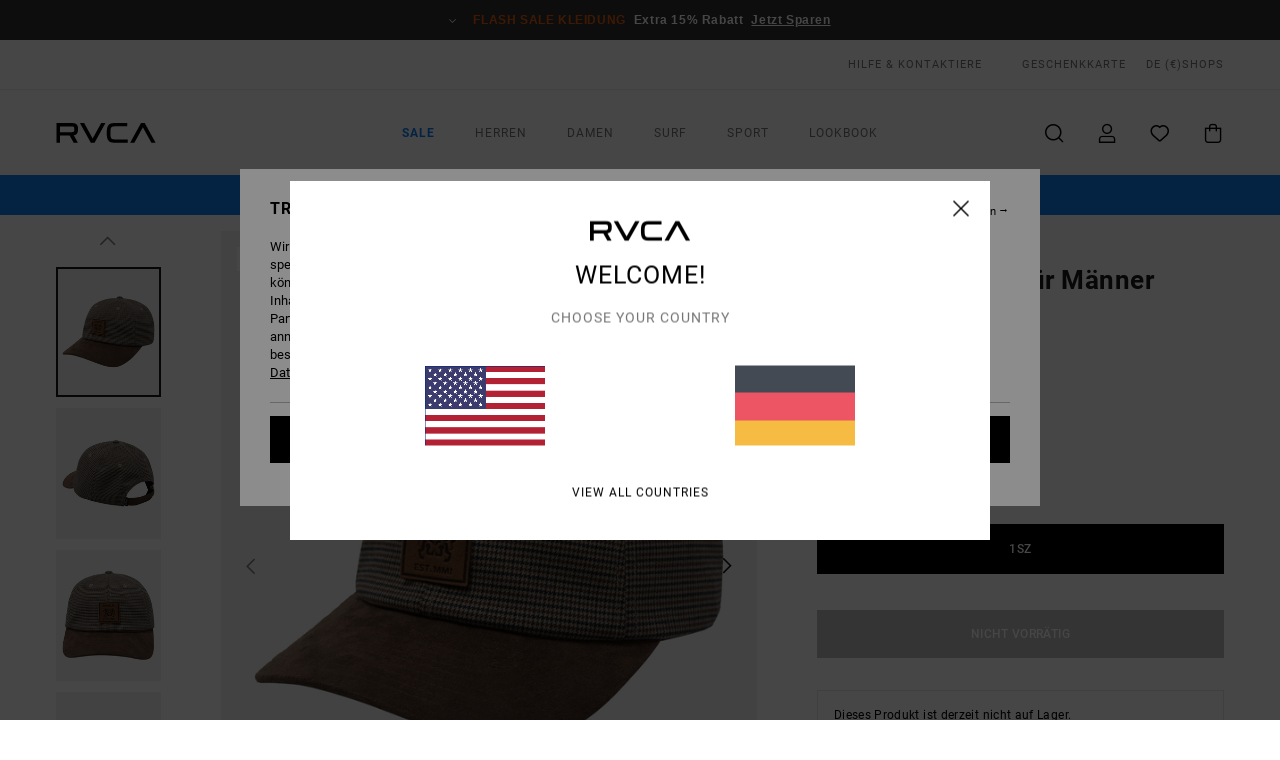

--- FILE ---
content_type: text/html; charset=utf-8
request_url: https://www.google.com/recaptcha/api2/anchor?ar=1&k=6Lda9x0hAAAAAC-kK8-i5_BWKG2YbopLPQVZ4vmd&co=aHR0cHM6Ly93d3cucnZjYS5kZTo0NDM.&hl=en&v=N67nZn4AqZkNcbeMu4prBgzg&size=invisible&anchor-ms=20000&execute-ms=30000&cb=4jjh81mbmg1
body_size: 48779
content:
<!DOCTYPE HTML><html dir="ltr" lang="en"><head><meta http-equiv="Content-Type" content="text/html; charset=UTF-8">
<meta http-equiv="X-UA-Compatible" content="IE=edge">
<title>reCAPTCHA</title>
<style type="text/css">
/* cyrillic-ext */
@font-face {
  font-family: 'Roboto';
  font-style: normal;
  font-weight: 400;
  font-stretch: 100%;
  src: url(//fonts.gstatic.com/s/roboto/v48/KFO7CnqEu92Fr1ME7kSn66aGLdTylUAMa3GUBHMdazTgWw.woff2) format('woff2');
  unicode-range: U+0460-052F, U+1C80-1C8A, U+20B4, U+2DE0-2DFF, U+A640-A69F, U+FE2E-FE2F;
}
/* cyrillic */
@font-face {
  font-family: 'Roboto';
  font-style: normal;
  font-weight: 400;
  font-stretch: 100%;
  src: url(//fonts.gstatic.com/s/roboto/v48/KFO7CnqEu92Fr1ME7kSn66aGLdTylUAMa3iUBHMdazTgWw.woff2) format('woff2');
  unicode-range: U+0301, U+0400-045F, U+0490-0491, U+04B0-04B1, U+2116;
}
/* greek-ext */
@font-face {
  font-family: 'Roboto';
  font-style: normal;
  font-weight: 400;
  font-stretch: 100%;
  src: url(//fonts.gstatic.com/s/roboto/v48/KFO7CnqEu92Fr1ME7kSn66aGLdTylUAMa3CUBHMdazTgWw.woff2) format('woff2');
  unicode-range: U+1F00-1FFF;
}
/* greek */
@font-face {
  font-family: 'Roboto';
  font-style: normal;
  font-weight: 400;
  font-stretch: 100%;
  src: url(//fonts.gstatic.com/s/roboto/v48/KFO7CnqEu92Fr1ME7kSn66aGLdTylUAMa3-UBHMdazTgWw.woff2) format('woff2');
  unicode-range: U+0370-0377, U+037A-037F, U+0384-038A, U+038C, U+038E-03A1, U+03A3-03FF;
}
/* math */
@font-face {
  font-family: 'Roboto';
  font-style: normal;
  font-weight: 400;
  font-stretch: 100%;
  src: url(//fonts.gstatic.com/s/roboto/v48/KFO7CnqEu92Fr1ME7kSn66aGLdTylUAMawCUBHMdazTgWw.woff2) format('woff2');
  unicode-range: U+0302-0303, U+0305, U+0307-0308, U+0310, U+0312, U+0315, U+031A, U+0326-0327, U+032C, U+032F-0330, U+0332-0333, U+0338, U+033A, U+0346, U+034D, U+0391-03A1, U+03A3-03A9, U+03B1-03C9, U+03D1, U+03D5-03D6, U+03F0-03F1, U+03F4-03F5, U+2016-2017, U+2034-2038, U+203C, U+2040, U+2043, U+2047, U+2050, U+2057, U+205F, U+2070-2071, U+2074-208E, U+2090-209C, U+20D0-20DC, U+20E1, U+20E5-20EF, U+2100-2112, U+2114-2115, U+2117-2121, U+2123-214F, U+2190, U+2192, U+2194-21AE, U+21B0-21E5, U+21F1-21F2, U+21F4-2211, U+2213-2214, U+2216-22FF, U+2308-230B, U+2310, U+2319, U+231C-2321, U+2336-237A, U+237C, U+2395, U+239B-23B7, U+23D0, U+23DC-23E1, U+2474-2475, U+25AF, U+25B3, U+25B7, U+25BD, U+25C1, U+25CA, U+25CC, U+25FB, U+266D-266F, U+27C0-27FF, U+2900-2AFF, U+2B0E-2B11, U+2B30-2B4C, U+2BFE, U+3030, U+FF5B, U+FF5D, U+1D400-1D7FF, U+1EE00-1EEFF;
}
/* symbols */
@font-face {
  font-family: 'Roboto';
  font-style: normal;
  font-weight: 400;
  font-stretch: 100%;
  src: url(//fonts.gstatic.com/s/roboto/v48/KFO7CnqEu92Fr1ME7kSn66aGLdTylUAMaxKUBHMdazTgWw.woff2) format('woff2');
  unicode-range: U+0001-000C, U+000E-001F, U+007F-009F, U+20DD-20E0, U+20E2-20E4, U+2150-218F, U+2190, U+2192, U+2194-2199, U+21AF, U+21E6-21F0, U+21F3, U+2218-2219, U+2299, U+22C4-22C6, U+2300-243F, U+2440-244A, U+2460-24FF, U+25A0-27BF, U+2800-28FF, U+2921-2922, U+2981, U+29BF, U+29EB, U+2B00-2BFF, U+4DC0-4DFF, U+FFF9-FFFB, U+10140-1018E, U+10190-1019C, U+101A0, U+101D0-101FD, U+102E0-102FB, U+10E60-10E7E, U+1D2C0-1D2D3, U+1D2E0-1D37F, U+1F000-1F0FF, U+1F100-1F1AD, U+1F1E6-1F1FF, U+1F30D-1F30F, U+1F315, U+1F31C, U+1F31E, U+1F320-1F32C, U+1F336, U+1F378, U+1F37D, U+1F382, U+1F393-1F39F, U+1F3A7-1F3A8, U+1F3AC-1F3AF, U+1F3C2, U+1F3C4-1F3C6, U+1F3CA-1F3CE, U+1F3D4-1F3E0, U+1F3ED, U+1F3F1-1F3F3, U+1F3F5-1F3F7, U+1F408, U+1F415, U+1F41F, U+1F426, U+1F43F, U+1F441-1F442, U+1F444, U+1F446-1F449, U+1F44C-1F44E, U+1F453, U+1F46A, U+1F47D, U+1F4A3, U+1F4B0, U+1F4B3, U+1F4B9, U+1F4BB, U+1F4BF, U+1F4C8-1F4CB, U+1F4D6, U+1F4DA, U+1F4DF, U+1F4E3-1F4E6, U+1F4EA-1F4ED, U+1F4F7, U+1F4F9-1F4FB, U+1F4FD-1F4FE, U+1F503, U+1F507-1F50B, U+1F50D, U+1F512-1F513, U+1F53E-1F54A, U+1F54F-1F5FA, U+1F610, U+1F650-1F67F, U+1F687, U+1F68D, U+1F691, U+1F694, U+1F698, U+1F6AD, U+1F6B2, U+1F6B9-1F6BA, U+1F6BC, U+1F6C6-1F6CF, U+1F6D3-1F6D7, U+1F6E0-1F6EA, U+1F6F0-1F6F3, U+1F6F7-1F6FC, U+1F700-1F7FF, U+1F800-1F80B, U+1F810-1F847, U+1F850-1F859, U+1F860-1F887, U+1F890-1F8AD, U+1F8B0-1F8BB, U+1F8C0-1F8C1, U+1F900-1F90B, U+1F93B, U+1F946, U+1F984, U+1F996, U+1F9E9, U+1FA00-1FA6F, U+1FA70-1FA7C, U+1FA80-1FA89, U+1FA8F-1FAC6, U+1FACE-1FADC, U+1FADF-1FAE9, U+1FAF0-1FAF8, U+1FB00-1FBFF;
}
/* vietnamese */
@font-face {
  font-family: 'Roboto';
  font-style: normal;
  font-weight: 400;
  font-stretch: 100%;
  src: url(//fonts.gstatic.com/s/roboto/v48/KFO7CnqEu92Fr1ME7kSn66aGLdTylUAMa3OUBHMdazTgWw.woff2) format('woff2');
  unicode-range: U+0102-0103, U+0110-0111, U+0128-0129, U+0168-0169, U+01A0-01A1, U+01AF-01B0, U+0300-0301, U+0303-0304, U+0308-0309, U+0323, U+0329, U+1EA0-1EF9, U+20AB;
}
/* latin-ext */
@font-face {
  font-family: 'Roboto';
  font-style: normal;
  font-weight: 400;
  font-stretch: 100%;
  src: url(//fonts.gstatic.com/s/roboto/v48/KFO7CnqEu92Fr1ME7kSn66aGLdTylUAMa3KUBHMdazTgWw.woff2) format('woff2');
  unicode-range: U+0100-02BA, U+02BD-02C5, U+02C7-02CC, U+02CE-02D7, U+02DD-02FF, U+0304, U+0308, U+0329, U+1D00-1DBF, U+1E00-1E9F, U+1EF2-1EFF, U+2020, U+20A0-20AB, U+20AD-20C0, U+2113, U+2C60-2C7F, U+A720-A7FF;
}
/* latin */
@font-face {
  font-family: 'Roboto';
  font-style: normal;
  font-weight: 400;
  font-stretch: 100%;
  src: url(//fonts.gstatic.com/s/roboto/v48/KFO7CnqEu92Fr1ME7kSn66aGLdTylUAMa3yUBHMdazQ.woff2) format('woff2');
  unicode-range: U+0000-00FF, U+0131, U+0152-0153, U+02BB-02BC, U+02C6, U+02DA, U+02DC, U+0304, U+0308, U+0329, U+2000-206F, U+20AC, U+2122, U+2191, U+2193, U+2212, U+2215, U+FEFF, U+FFFD;
}
/* cyrillic-ext */
@font-face {
  font-family: 'Roboto';
  font-style: normal;
  font-weight: 500;
  font-stretch: 100%;
  src: url(//fonts.gstatic.com/s/roboto/v48/KFO7CnqEu92Fr1ME7kSn66aGLdTylUAMa3GUBHMdazTgWw.woff2) format('woff2');
  unicode-range: U+0460-052F, U+1C80-1C8A, U+20B4, U+2DE0-2DFF, U+A640-A69F, U+FE2E-FE2F;
}
/* cyrillic */
@font-face {
  font-family: 'Roboto';
  font-style: normal;
  font-weight: 500;
  font-stretch: 100%;
  src: url(//fonts.gstatic.com/s/roboto/v48/KFO7CnqEu92Fr1ME7kSn66aGLdTylUAMa3iUBHMdazTgWw.woff2) format('woff2');
  unicode-range: U+0301, U+0400-045F, U+0490-0491, U+04B0-04B1, U+2116;
}
/* greek-ext */
@font-face {
  font-family: 'Roboto';
  font-style: normal;
  font-weight: 500;
  font-stretch: 100%;
  src: url(//fonts.gstatic.com/s/roboto/v48/KFO7CnqEu92Fr1ME7kSn66aGLdTylUAMa3CUBHMdazTgWw.woff2) format('woff2');
  unicode-range: U+1F00-1FFF;
}
/* greek */
@font-face {
  font-family: 'Roboto';
  font-style: normal;
  font-weight: 500;
  font-stretch: 100%;
  src: url(//fonts.gstatic.com/s/roboto/v48/KFO7CnqEu92Fr1ME7kSn66aGLdTylUAMa3-UBHMdazTgWw.woff2) format('woff2');
  unicode-range: U+0370-0377, U+037A-037F, U+0384-038A, U+038C, U+038E-03A1, U+03A3-03FF;
}
/* math */
@font-face {
  font-family: 'Roboto';
  font-style: normal;
  font-weight: 500;
  font-stretch: 100%;
  src: url(//fonts.gstatic.com/s/roboto/v48/KFO7CnqEu92Fr1ME7kSn66aGLdTylUAMawCUBHMdazTgWw.woff2) format('woff2');
  unicode-range: U+0302-0303, U+0305, U+0307-0308, U+0310, U+0312, U+0315, U+031A, U+0326-0327, U+032C, U+032F-0330, U+0332-0333, U+0338, U+033A, U+0346, U+034D, U+0391-03A1, U+03A3-03A9, U+03B1-03C9, U+03D1, U+03D5-03D6, U+03F0-03F1, U+03F4-03F5, U+2016-2017, U+2034-2038, U+203C, U+2040, U+2043, U+2047, U+2050, U+2057, U+205F, U+2070-2071, U+2074-208E, U+2090-209C, U+20D0-20DC, U+20E1, U+20E5-20EF, U+2100-2112, U+2114-2115, U+2117-2121, U+2123-214F, U+2190, U+2192, U+2194-21AE, U+21B0-21E5, U+21F1-21F2, U+21F4-2211, U+2213-2214, U+2216-22FF, U+2308-230B, U+2310, U+2319, U+231C-2321, U+2336-237A, U+237C, U+2395, U+239B-23B7, U+23D0, U+23DC-23E1, U+2474-2475, U+25AF, U+25B3, U+25B7, U+25BD, U+25C1, U+25CA, U+25CC, U+25FB, U+266D-266F, U+27C0-27FF, U+2900-2AFF, U+2B0E-2B11, U+2B30-2B4C, U+2BFE, U+3030, U+FF5B, U+FF5D, U+1D400-1D7FF, U+1EE00-1EEFF;
}
/* symbols */
@font-face {
  font-family: 'Roboto';
  font-style: normal;
  font-weight: 500;
  font-stretch: 100%;
  src: url(//fonts.gstatic.com/s/roboto/v48/KFO7CnqEu92Fr1ME7kSn66aGLdTylUAMaxKUBHMdazTgWw.woff2) format('woff2');
  unicode-range: U+0001-000C, U+000E-001F, U+007F-009F, U+20DD-20E0, U+20E2-20E4, U+2150-218F, U+2190, U+2192, U+2194-2199, U+21AF, U+21E6-21F0, U+21F3, U+2218-2219, U+2299, U+22C4-22C6, U+2300-243F, U+2440-244A, U+2460-24FF, U+25A0-27BF, U+2800-28FF, U+2921-2922, U+2981, U+29BF, U+29EB, U+2B00-2BFF, U+4DC0-4DFF, U+FFF9-FFFB, U+10140-1018E, U+10190-1019C, U+101A0, U+101D0-101FD, U+102E0-102FB, U+10E60-10E7E, U+1D2C0-1D2D3, U+1D2E0-1D37F, U+1F000-1F0FF, U+1F100-1F1AD, U+1F1E6-1F1FF, U+1F30D-1F30F, U+1F315, U+1F31C, U+1F31E, U+1F320-1F32C, U+1F336, U+1F378, U+1F37D, U+1F382, U+1F393-1F39F, U+1F3A7-1F3A8, U+1F3AC-1F3AF, U+1F3C2, U+1F3C4-1F3C6, U+1F3CA-1F3CE, U+1F3D4-1F3E0, U+1F3ED, U+1F3F1-1F3F3, U+1F3F5-1F3F7, U+1F408, U+1F415, U+1F41F, U+1F426, U+1F43F, U+1F441-1F442, U+1F444, U+1F446-1F449, U+1F44C-1F44E, U+1F453, U+1F46A, U+1F47D, U+1F4A3, U+1F4B0, U+1F4B3, U+1F4B9, U+1F4BB, U+1F4BF, U+1F4C8-1F4CB, U+1F4D6, U+1F4DA, U+1F4DF, U+1F4E3-1F4E6, U+1F4EA-1F4ED, U+1F4F7, U+1F4F9-1F4FB, U+1F4FD-1F4FE, U+1F503, U+1F507-1F50B, U+1F50D, U+1F512-1F513, U+1F53E-1F54A, U+1F54F-1F5FA, U+1F610, U+1F650-1F67F, U+1F687, U+1F68D, U+1F691, U+1F694, U+1F698, U+1F6AD, U+1F6B2, U+1F6B9-1F6BA, U+1F6BC, U+1F6C6-1F6CF, U+1F6D3-1F6D7, U+1F6E0-1F6EA, U+1F6F0-1F6F3, U+1F6F7-1F6FC, U+1F700-1F7FF, U+1F800-1F80B, U+1F810-1F847, U+1F850-1F859, U+1F860-1F887, U+1F890-1F8AD, U+1F8B0-1F8BB, U+1F8C0-1F8C1, U+1F900-1F90B, U+1F93B, U+1F946, U+1F984, U+1F996, U+1F9E9, U+1FA00-1FA6F, U+1FA70-1FA7C, U+1FA80-1FA89, U+1FA8F-1FAC6, U+1FACE-1FADC, U+1FADF-1FAE9, U+1FAF0-1FAF8, U+1FB00-1FBFF;
}
/* vietnamese */
@font-face {
  font-family: 'Roboto';
  font-style: normal;
  font-weight: 500;
  font-stretch: 100%;
  src: url(//fonts.gstatic.com/s/roboto/v48/KFO7CnqEu92Fr1ME7kSn66aGLdTylUAMa3OUBHMdazTgWw.woff2) format('woff2');
  unicode-range: U+0102-0103, U+0110-0111, U+0128-0129, U+0168-0169, U+01A0-01A1, U+01AF-01B0, U+0300-0301, U+0303-0304, U+0308-0309, U+0323, U+0329, U+1EA0-1EF9, U+20AB;
}
/* latin-ext */
@font-face {
  font-family: 'Roboto';
  font-style: normal;
  font-weight: 500;
  font-stretch: 100%;
  src: url(//fonts.gstatic.com/s/roboto/v48/KFO7CnqEu92Fr1ME7kSn66aGLdTylUAMa3KUBHMdazTgWw.woff2) format('woff2');
  unicode-range: U+0100-02BA, U+02BD-02C5, U+02C7-02CC, U+02CE-02D7, U+02DD-02FF, U+0304, U+0308, U+0329, U+1D00-1DBF, U+1E00-1E9F, U+1EF2-1EFF, U+2020, U+20A0-20AB, U+20AD-20C0, U+2113, U+2C60-2C7F, U+A720-A7FF;
}
/* latin */
@font-face {
  font-family: 'Roboto';
  font-style: normal;
  font-weight: 500;
  font-stretch: 100%;
  src: url(//fonts.gstatic.com/s/roboto/v48/KFO7CnqEu92Fr1ME7kSn66aGLdTylUAMa3yUBHMdazQ.woff2) format('woff2');
  unicode-range: U+0000-00FF, U+0131, U+0152-0153, U+02BB-02BC, U+02C6, U+02DA, U+02DC, U+0304, U+0308, U+0329, U+2000-206F, U+20AC, U+2122, U+2191, U+2193, U+2212, U+2215, U+FEFF, U+FFFD;
}
/* cyrillic-ext */
@font-face {
  font-family: 'Roboto';
  font-style: normal;
  font-weight: 900;
  font-stretch: 100%;
  src: url(//fonts.gstatic.com/s/roboto/v48/KFO7CnqEu92Fr1ME7kSn66aGLdTylUAMa3GUBHMdazTgWw.woff2) format('woff2');
  unicode-range: U+0460-052F, U+1C80-1C8A, U+20B4, U+2DE0-2DFF, U+A640-A69F, U+FE2E-FE2F;
}
/* cyrillic */
@font-face {
  font-family: 'Roboto';
  font-style: normal;
  font-weight: 900;
  font-stretch: 100%;
  src: url(//fonts.gstatic.com/s/roboto/v48/KFO7CnqEu92Fr1ME7kSn66aGLdTylUAMa3iUBHMdazTgWw.woff2) format('woff2');
  unicode-range: U+0301, U+0400-045F, U+0490-0491, U+04B0-04B1, U+2116;
}
/* greek-ext */
@font-face {
  font-family: 'Roboto';
  font-style: normal;
  font-weight: 900;
  font-stretch: 100%;
  src: url(//fonts.gstatic.com/s/roboto/v48/KFO7CnqEu92Fr1ME7kSn66aGLdTylUAMa3CUBHMdazTgWw.woff2) format('woff2');
  unicode-range: U+1F00-1FFF;
}
/* greek */
@font-face {
  font-family: 'Roboto';
  font-style: normal;
  font-weight: 900;
  font-stretch: 100%;
  src: url(//fonts.gstatic.com/s/roboto/v48/KFO7CnqEu92Fr1ME7kSn66aGLdTylUAMa3-UBHMdazTgWw.woff2) format('woff2');
  unicode-range: U+0370-0377, U+037A-037F, U+0384-038A, U+038C, U+038E-03A1, U+03A3-03FF;
}
/* math */
@font-face {
  font-family: 'Roboto';
  font-style: normal;
  font-weight: 900;
  font-stretch: 100%;
  src: url(//fonts.gstatic.com/s/roboto/v48/KFO7CnqEu92Fr1ME7kSn66aGLdTylUAMawCUBHMdazTgWw.woff2) format('woff2');
  unicode-range: U+0302-0303, U+0305, U+0307-0308, U+0310, U+0312, U+0315, U+031A, U+0326-0327, U+032C, U+032F-0330, U+0332-0333, U+0338, U+033A, U+0346, U+034D, U+0391-03A1, U+03A3-03A9, U+03B1-03C9, U+03D1, U+03D5-03D6, U+03F0-03F1, U+03F4-03F5, U+2016-2017, U+2034-2038, U+203C, U+2040, U+2043, U+2047, U+2050, U+2057, U+205F, U+2070-2071, U+2074-208E, U+2090-209C, U+20D0-20DC, U+20E1, U+20E5-20EF, U+2100-2112, U+2114-2115, U+2117-2121, U+2123-214F, U+2190, U+2192, U+2194-21AE, U+21B0-21E5, U+21F1-21F2, U+21F4-2211, U+2213-2214, U+2216-22FF, U+2308-230B, U+2310, U+2319, U+231C-2321, U+2336-237A, U+237C, U+2395, U+239B-23B7, U+23D0, U+23DC-23E1, U+2474-2475, U+25AF, U+25B3, U+25B7, U+25BD, U+25C1, U+25CA, U+25CC, U+25FB, U+266D-266F, U+27C0-27FF, U+2900-2AFF, U+2B0E-2B11, U+2B30-2B4C, U+2BFE, U+3030, U+FF5B, U+FF5D, U+1D400-1D7FF, U+1EE00-1EEFF;
}
/* symbols */
@font-face {
  font-family: 'Roboto';
  font-style: normal;
  font-weight: 900;
  font-stretch: 100%;
  src: url(//fonts.gstatic.com/s/roboto/v48/KFO7CnqEu92Fr1ME7kSn66aGLdTylUAMaxKUBHMdazTgWw.woff2) format('woff2');
  unicode-range: U+0001-000C, U+000E-001F, U+007F-009F, U+20DD-20E0, U+20E2-20E4, U+2150-218F, U+2190, U+2192, U+2194-2199, U+21AF, U+21E6-21F0, U+21F3, U+2218-2219, U+2299, U+22C4-22C6, U+2300-243F, U+2440-244A, U+2460-24FF, U+25A0-27BF, U+2800-28FF, U+2921-2922, U+2981, U+29BF, U+29EB, U+2B00-2BFF, U+4DC0-4DFF, U+FFF9-FFFB, U+10140-1018E, U+10190-1019C, U+101A0, U+101D0-101FD, U+102E0-102FB, U+10E60-10E7E, U+1D2C0-1D2D3, U+1D2E0-1D37F, U+1F000-1F0FF, U+1F100-1F1AD, U+1F1E6-1F1FF, U+1F30D-1F30F, U+1F315, U+1F31C, U+1F31E, U+1F320-1F32C, U+1F336, U+1F378, U+1F37D, U+1F382, U+1F393-1F39F, U+1F3A7-1F3A8, U+1F3AC-1F3AF, U+1F3C2, U+1F3C4-1F3C6, U+1F3CA-1F3CE, U+1F3D4-1F3E0, U+1F3ED, U+1F3F1-1F3F3, U+1F3F5-1F3F7, U+1F408, U+1F415, U+1F41F, U+1F426, U+1F43F, U+1F441-1F442, U+1F444, U+1F446-1F449, U+1F44C-1F44E, U+1F453, U+1F46A, U+1F47D, U+1F4A3, U+1F4B0, U+1F4B3, U+1F4B9, U+1F4BB, U+1F4BF, U+1F4C8-1F4CB, U+1F4D6, U+1F4DA, U+1F4DF, U+1F4E3-1F4E6, U+1F4EA-1F4ED, U+1F4F7, U+1F4F9-1F4FB, U+1F4FD-1F4FE, U+1F503, U+1F507-1F50B, U+1F50D, U+1F512-1F513, U+1F53E-1F54A, U+1F54F-1F5FA, U+1F610, U+1F650-1F67F, U+1F687, U+1F68D, U+1F691, U+1F694, U+1F698, U+1F6AD, U+1F6B2, U+1F6B9-1F6BA, U+1F6BC, U+1F6C6-1F6CF, U+1F6D3-1F6D7, U+1F6E0-1F6EA, U+1F6F0-1F6F3, U+1F6F7-1F6FC, U+1F700-1F7FF, U+1F800-1F80B, U+1F810-1F847, U+1F850-1F859, U+1F860-1F887, U+1F890-1F8AD, U+1F8B0-1F8BB, U+1F8C0-1F8C1, U+1F900-1F90B, U+1F93B, U+1F946, U+1F984, U+1F996, U+1F9E9, U+1FA00-1FA6F, U+1FA70-1FA7C, U+1FA80-1FA89, U+1FA8F-1FAC6, U+1FACE-1FADC, U+1FADF-1FAE9, U+1FAF0-1FAF8, U+1FB00-1FBFF;
}
/* vietnamese */
@font-face {
  font-family: 'Roboto';
  font-style: normal;
  font-weight: 900;
  font-stretch: 100%;
  src: url(//fonts.gstatic.com/s/roboto/v48/KFO7CnqEu92Fr1ME7kSn66aGLdTylUAMa3OUBHMdazTgWw.woff2) format('woff2');
  unicode-range: U+0102-0103, U+0110-0111, U+0128-0129, U+0168-0169, U+01A0-01A1, U+01AF-01B0, U+0300-0301, U+0303-0304, U+0308-0309, U+0323, U+0329, U+1EA0-1EF9, U+20AB;
}
/* latin-ext */
@font-face {
  font-family: 'Roboto';
  font-style: normal;
  font-weight: 900;
  font-stretch: 100%;
  src: url(//fonts.gstatic.com/s/roboto/v48/KFO7CnqEu92Fr1ME7kSn66aGLdTylUAMa3KUBHMdazTgWw.woff2) format('woff2');
  unicode-range: U+0100-02BA, U+02BD-02C5, U+02C7-02CC, U+02CE-02D7, U+02DD-02FF, U+0304, U+0308, U+0329, U+1D00-1DBF, U+1E00-1E9F, U+1EF2-1EFF, U+2020, U+20A0-20AB, U+20AD-20C0, U+2113, U+2C60-2C7F, U+A720-A7FF;
}
/* latin */
@font-face {
  font-family: 'Roboto';
  font-style: normal;
  font-weight: 900;
  font-stretch: 100%;
  src: url(//fonts.gstatic.com/s/roboto/v48/KFO7CnqEu92Fr1ME7kSn66aGLdTylUAMa3yUBHMdazQ.woff2) format('woff2');
  unicode-range: U+0000-00FF, U+0131, U+0152-0153, U+02BB-02BC, U+02C6, U+02DA, U+02DC, U+0304, U+0308, U+0329, U+2000-206F, U+20AC, U+2122, U+2191, U+2193, U+2212, U+2215, U+FEFF, U+FFFD;
}

</style>
<link rel="stylesheet" type="text/css" href="https://www.gstatic.com/recaptcha/releases/N67nZn4AqZkNcbeMu4prBgzg/styles__ltr.css">
<script nonce="fpB1yY35rVIFjrZlYUol3g" type="text/javascript">window['__recaptcha_api'] = 'https://www.google.com/recaptcha/api2/';</script>
<script type="text/javascript" src="https://www.gstatic.com/recaptcha/releases/N67nZn4AqZkNcbeMu4prBgzg/recaptcha__en.js" nonce="fpB1yY35rVIFjrZlYUol3g">
      
    </script></head>
<body><div id="rc-anchor-alert" class="rc-anchor-alert"></div>
<input type="hidden" id="recaptcha-token" value="[base64]">
<script type="text/javascript" nonce="fpB1yY35rVIFjrZlYUol3g">
      recaptcha.anchor.Main.init("[\x22ainput\x22,[\x22bgdata\x22,\x22\x22,\[base64]/[base64]/MjU1Ong/[base64]/[base64]/[base64]/[base64]/[base64]/[base64]/[base64]/[base64]/[base64]/[base64]/[base64]/[base64]/[base64]/[base64]/[base64]\\u003d\x22,\[base64]\\u003d\\u003d\x22,\[base64]/DicONZ1DDnT55VMKVLF3DgcOEX8OnJcOrwqZjL8Otw5HCncOqwoHDog57MAfDiAUJw75Pw5oZTsKAwq3Ct8Kmw4AUw5TCtQA5w5rCjcKHwp7DqmA7wppBwpdoMcK7w4fCghrCl1PCicORQcKaw6HDh8K/[base64]/[base64]/Cqz4UTMKpw5TDuVF7BsO+YVAqJ8ONLgsGw6bCk8KxKBHDm8OWwr/DmhAGwrLDssOzw6Irw5jDp8OTH8O7Di1SwpLCqy/Du10qwqHCoCt8wprDsMKwaVoSJsO0KC1zaXjDgMKhYcKKwr/DqsOlemMHwp9tOMKOSMOaMcO1GcOuLcOZwrzDuMO8NmfCgjMaw5zCucKEfsKZw45+w6jDvMO3Gi12QsOzw4vCq8OTbxouXsONwrVnwrDDiWTCmsOqwpxnS8KHRcO+A8Krwr/CrMOlUlN6w5Q8w5c7woXCgHbCjMKbHsOsw5/DiyoNwq99wo1dwqlCwrLDmUzDv3rCgl9Pw6zCh8OLwpnDmXPCqsOlw7XDlkHCjRLCnjfDksOLUUjDnhLDrMOEwo/[base64]/[base64]/[base64]/[base64]/Dg8K1asKQwoAxw6bDt8KJIRIFE8K1K2zCs8Kswolpw65xwogCwprDo8OmP8Krw5XCusO1wpUFbX7Ci8K+wpHCssK4MnNNw4TDpcOiEVvCpcK6wqTDicOCwrDCs8Oaw61Pw7XCj8KWT8OSTcOkRyXDt1vCoMK1YATCvcOwwqHDhsOFN2EwG3Qkw7Vjwodnw6dhwqt/C2bCoWjDvR3CkE88fcOtPh47wrctwpXDuyLCicOdwopeYMKSYwbDpTnCtsKWcVLCq1zCmTAafMO4XVQNQH/DtsOVw60FwoUJe8OMwoHCll/DjMOyw5YPwozClkDDlDwRRhDCgHkEcsKIEcKACcOjXsOOPcOkZGrDnsKmF8OLw7PDucKUHcKHw5xHB3XCkFHDgQrCg8Osw417FG3CjTHCr3h+wr5Kw59lw4VnbWVKwr8bJcO1w7x5wpJeNHPCssOmw57Dq8OzwoYcTT/DtDkeIMODdcOcw64LwpnCjsOVGcOOw6HDk1TDh1PCvELCsmDDvsKsIV3DuzhCElnDhcOLwo7Ds8KfwqHCtsOgwqjDtTF8TBRkwprDtzpOR1gNEmMbZMOgwrLCuxciwqXDoRhNwqJ1YcK/PsOZwofClcO4QgfDj8KxJUUZw5PDtcKQRgU5w4V4N8OSwrPDqMOPwpckw493w6fCs8KTF8OmDT8Ad8Oywq0SwrTCnMKOd8OjwpbDnW3DrsKwbMKidsKCw79tw7nCmjM+w6bCicORwpPDpk7Cr8O7SsK/AHNgLDQJVyNkw5dcbsKLLMOKw6/CocKFw4/DrizDosKeFHPCvHLCoMOGwpBGPhU6w7pWw7BMw6/Cv8O/woTDi8KaYcOwIVA2w5JTwpx7wp4/w7HDoMKfUSTCqcKqbDjDkj3DqSPCgsO9w6PCksKcYcKKVsKFwpkRDcKXOcKWw7A9TibDrHzDh8O2w53DmWsDOcKuwptFZlEoaQABw7DDpFbChW4EdFzDj3LChMKrw5fDtcOEw5zCvUxzwovCmhvDt8K7w5bDrFUaw4VKNcKLw63CjVd3wpfDrsKowodWwrfDrF7Djn/DjmrCssOPwonDiB7DqsKzIsOgfADCs8OifcKNS0RWT8OlXcOPwoXCi8KsT8KAwoXDt8KJZ8Obw49lw4TDt8KCw406SjzCsMOZwpZtAsOmIH7DlcO6USTCiA92b8OeRDnDkksqWsOfLcOiMMKdQzRhRkkAwrrDo1wew5Y2KMOjwpbCtsO/w44dw6k4wojDpMKfAsOGwp9gel7CvMO3GsO6w4gZwoskwpXDt8OQw59IwqfDicKSw4tXw6XDn8KewpHCjMKyw5Vcdl/DjsOmB8O6wrzDm39owqLCkgx/w6oiw7AeLcKRw78Qw6tow6rCkxJbwo/CqMORTF7CtxlIGyYIw4h9HcKOdhQRw694w4bDkcK+GcK6WMKiV1rCgMOpVG3DvcOtEHgrRMOiw5jDjQzDtUcBPsK3VE/CssKgWGdLesORw7vCocO9MRI8wqbDphjDgMKTwr7Cj8Olw5ogwpHCoQQGw4lUw5ZEw75gbCDChcOGwpcewpckAUU9wq0Sc8OUwrzDoH4CZMOVecKPa8Kww5/[base64]/DrUA1woDDkCtrw5l+w77Cul/Do3R7T2TCusKvGGPDhShZw43DgB/CosOeUsOhDgVjw4DDrUzCukRiwpLCicOuAsONIcOmwo7DksOTeUBiM2TCh8OQGjnDl8KyDcKie8KEQwXCjA9kwqbCgA3CnHzDkjkYwrvDr8KxworDiGx9bMO+w4oNAwNQwoV2w68IA8K1w40TwoFVNW1Uw413aMKNwoXDlMO/w5JxDcOMw67ClsKCwokiFGfCtMK/FsKDZBvCnCldw7nDnQfCkTB/[base64]/DocOdY1ESw6bCjcOAZQEYbgrDnMOFw49PFhkQw5I2wojDjsKydsO9w70mw4rDiXvCl8Kpwp3DlMOaWcOFAsOFw6nDrMKYYsKqR8KDwqzDpB7DqHTCrUx1NijDuMOvwobDkS/[base64]/CplbChMKGw4fCqcOmwr1Dw6bDuMK5bTlQw7TCj8KEw50tUMOPUiAew4p7f0/DjcOqw6RNXsO4VhpJwr3CiXRjWENjBcOPwpDDqF9cw40WYcOjHsO0w47Dm0vCpgbCosONbMO1QA/[base64]/[base64]/[base64]/CgcOSKcKZCsKzAAQGb23CrcK9DcKBwoZtw4jCrwAowooMw4/DmcKwa3oMRDYEwrfDtynDpD7Dr3DCn8OcRsKawrfDtTPDk8KcZh3DlxlpwpI5WMO/woXDn8OHFcO9wo7CusKlL3PCjjfCskvDp1DDkD5zw4YsQsKjXsK4w4x9WsKdwp7DusK7w5QfUlrDsMODRRBhOMKKfcK8XXjCnmHCs8OGw5U6OVrCuxRgwpQBI8OKck1dw6PCq8OrD8KQwqLDkydqCMK2cFw3WsKZVBzDqsK5bSnDjMKTw7AbNcK2w4/[base64]/[base64]/McOyw7PDhcOZwoLDhcKDwp8IfMKrwp7DpsKTQMKRw7geMsKfw63CqsOCdMKwE1/ChwbClcOcw65AJ3MyJcONw4TCq8KTw69Kw7ZtwqQhwowgw5gmwp5sW8KdJ0tiwq3DncOfw5fCkMKxZkI7w4jCpsKMw54DWXnCv8Obw64tAcKidwJLCcKAIj5nw4piK8OZAipZcsKCwpV4OMK4WTHCnHsBw4Ajwp/DicO3w5XCgnbDrcKSMMKgw6PCsMK3fXfDl8K+woPCj0XCs3gEw63DuQInw7NNZ3XCo8KvwofDpG/Co3HCgMK+wpBaw4c6wrkHwoEiwozDnwoYJcOnS8Opw4bCkiRVw6RTwp8PNMOkwrjCuijChcOZOMOCYcKQwrnDrFXDoi57wpLCkMOyw4gpwp9Aw4/CncOoaDHDokpiHlHCkSbCgQ3DqGlIORTCtcKeL09zwovCg1jDicOQC8KBP2duIsODbsK8w67ClXHCpcKdHMOxw5rCq8Khw7tBYHbCosK0wrt/[base64]/ClnxFICTClMKGw6ZVVsKnwohfwofDnCDDvlAPwoA5w54gwrLDgCx+wqwsOsKKYS99TinDtMObfB/CgsOfwqVLwql1w7fDusOEw6gdS8O5w5leQQ/Dl8Kew5ITwrp+asOKwqgCccKLwrnDn2vDkH/DtsOHwrdAJHEmwrpQZ8KWUUwSwpk/MMKjwrHComRGG8KrbcKPVcKiOcOfNhXDsFTDvcKsZsKTVkFtw74jIC3CvMO0wrAwVMKDMsKiw4nDvCjCjSrDnx1sBsKAOsKkwo/DilHCmgJJRCfDkjZmw6J1w5tKw4TCiGzDtsOtL2PDlsO0wolgOcKqwqTDmErCv8K2wpFUw4RCc8KiP8OQEcK5esOmJMOTLXjCmmDCksKnw6bDpj3Dtg8+w4VXKl3DrcOyw43Dv8OiT3LDgB7DosKzw5rDg1UtX8OvwqBLw7XDtxrDhMKzw7gKwr85WGfDgzd/SgPDisKiecOQEsORwpbDpB51YMOgwo0Bw57CkUgzV8O9wrocwozDhsKBw6xQwqlIOBBtw6gwFCrCjMKkwqs9w6nDoloAwowHUQdGWHDCjk1lwrbDmcKRdcK+CsONfiXClMKzw5DDlMKEwqofw5tZMn/[base64]/wqrChFU4w6AjwpwCwo9fw5Apw68Cwq8Mw7HDpifCoTltwqnDn2ERUDs0UGQ7w4FjN0IlfkHCucO9w4vDp13DiGXDrjDCuHgxEE5/Y8OBworDridie8Orw75HwoLCvMOHw5BiwpVDPcOwYsK2OQ/Ci8KHw79cc8KTw5JOwozCgHnCqsOwfA3Cs1Z1RiDCs8OMWsKZw78Qw5bDo8OVw67CicKKEMKawrx4w6DDpyzCq8KOw5XDj8Krwqx2wrlGZ3cSwoYqNMOjFcO/wqZsw63Cv8ORwrw4ATXCh8OPw4vCqRvDu8KMMcOuw5/[base64]/[base64]/w7jChMOhwqnDv8KZJ3PCk2DCglbDk1fChcKXNV3DsnQKXsOAw7cEMsOcYcOuw5YcwpHDvVbDlVwXw43ChcO8w60tXcKqGy0bYcOuRUPCsBDDq8OwS3grUMKNTDkrwqlRWTLDqhUMGEjCk8O0wqo8Z2rCjVTCp3zCuXUHw6kIw5HCgcKYw5rDqcK/w7rColHCmcKLXn7Do8OXfsKbwo10SMK5UsOuwpY1wrd4ByHDpjLDk2l+ZcKiBEbCuk/CulECKDh8w7Bew5BCwqBMw6TCvWXCi8K2w4oBIcOQDUzCmVAPworDpsOhdGN4VMOnI8OuQkvDjcKjCgZqw5Z+FsK0cMKmGFhnEcOBw6bDjFVfwr0mwqjCrl/CpTPCoS8OIV7CmcOVw7vCj8KvcEnCvMOpVQARJX85w7vCgMK0Q8KFai/CvMOEEwdhfB8DwqM1dcKPw5rCvcOCwpkjdcO+OGI0wonCmxsDesKswqfCn1k/bx1iw7LDnsOzEsO0wqTCk1YmEMKIfA/DtFrDp1Mcw58kDsOGW8O1w6nCnTrDuFU/[base64]/DkcOEPC3Cp8KMwo3DhcOGwpAuCVA7w4/Cj8K9w5t7OsKDw7rDocKsKMKmw5HCksK5wqrDrFANKcKwwrZ/w6NMEsKuwp/Cv8KmLCLCk8Ozfn7DncK1GW3CtsKcwrDDsUbDokbDs8OSwrlGwrzClcOWEzrDlxrCnSHDscO/[base64]/DoGnDsA/CiwlZwqEzw7nDpzpmME/CjV3Cn8KkwqxSw601A8Oqw6/DmXzDucKJwoBfw7XDisOlw7fCmAXDscK0wqFARcOwX3PCo8OQw49/R0tIw6wUZcOKwobCmVzDqsOrw6PCkjLCpsO3LFrDjW3DpzfCkzgxG8KHNsOsUMKwXsOEw5NIfMKed2NYwp5qAcKIw7rDijcMQkRZdgMnw7PDvcKwwqI3dsOvJQIUcxRbfcKsKHhcM2FICgpKwok+XMOSw7ovwr7CrMOywqJ/OTpgEMK1w6xrwo/DjsOue8OcTcKlw5DCksODOlYCwrnDp8KNIcOFcsKAwrfCvsOiw6RvV1kVXMOXZz5eMQMtw4/[base64]/[base64]/CrsK2wrw/w5ZUwrxpw6DDj8KWQ8OTNMOww587woEwMMOgAkAVw7vCjBclw7jCrRIdwrrDil7CvnYSw63CpsOSwrJZHw/DicOIwq0jGsODfcKEw7ESN8OmDks/WHvDpsKff8OnI8ORGwxFd8OLasKYXmRQKQvDiMOhw5pubMOsbHAmOUJ0w4LCrcOBckfDpy7DqQnDoiDCmsKJwqw3fMOXwpHDiATCp8OcXSrDs3oyaSN8YMKfbMKzejvCvw9Fw6ksNi/DucKbw5bCkMKyJQRewobDqk5OVS7CpsKmwpXDt8Ohw4PDoMKpw73DmsOdwrFedGPCncKPO1MOIMOOw6kGw4jDt8OZwqHDpWXDrMKAwr3CvsKdwr0kZsKlB03Dn8KPWsKgRcOww57DlDhsw5Z7wrMqSMKaKw3DocKUw6PCol/DtMOUwrbCvMOvU1QJw6LCo8KzwpzDknwfw4hgdsKUw4IcPcOZwqopwr5/e39DW3DDqzkdRktNw4VCwpfDoMKIwqnDohRDwrtgwqUrEHoGwqvCj8OcdcORAsKwUsKIWnIcwoZWw4HDhB3DuSbCqXYiBsOEwrlvKMKewohswo3CmhDDvUMHw5/CgMOuwo3Cv8OUU8KSwqnCiMK7w6tBQ8KyKxJew57DisOvw6rCoigRKGF8QMKRG0jCtcKhenvDjcKYw6fDkMKGw6bClMKGUcOawqTCo8OiVcKXA8K+wqcBUV/[base64]/DlngEwqrDsWjCnsOLU2nDpsKhWcOLQcK/wpXDmMKVG1Yhw7TDuydqM8KywrYySjXDux4dwp5iPX5sw5/[base64]/DhBHCi8OQw7FywrHDqW/CqcKQAwIbw5vDoivDs8O0asKtWsOqMxTChF91KcK1dcOrHy3CjcOOw6lGH2HDiGgDa8Kgw7XDo8K3HsOOOcOPKcKKw4HDvEnCoRTCoMKmWMK9w5FhwpHDsU1/SXbDiS3CkmhnfAxrwq/DvnzCh8K5JAfDh8O/eMK+U8KlZ0TChcK4wprCrsKDJQfCpzLDn1QNw6/Cg8KPw7nCm8KiwqRXTwDCocKewqhpPcOcw5rCki/DisK4w4fDrRd0WMOmwrYHFMK6wqjCm3htLHvCoHgUw7HCg8KMw4IvBzrCqgglw7/[base64]/CoE1XwqLCoSNcNUHDuFlzwobCjmHDsMOFQUFiPcOdw4HCnsKnw6AnIcKAw7TCu2jCvAPDjgMlw55Dalg4w6pywrRBw7gAF8KWTQDDjMKbeDLDlinCmADDu8KgDhkbw4HCtsO2YCTDo8KKesKpwpwgLsOSw6sdG0xlR1IZwo/ChMK2TcK7w6fCi8O0dMOGw64XPsOYDhLChmDDr2PCp8KRwo7CpQEawo5eCMKdKsKsBcK1GcOhfz3DnMKGw5clcSDDixg/w6jCoCAgw79dPyRrw5oxwoZAw5rCgcOfZMK6Wm0rwqs/S8KUwqbCgMOJU0rCjGI4w741w6zDv8OhOi/DicOASAXCs8KSwrPDs8O7w6bCncOed8OaeXHDqcK/N8K8woAITjDDl8OOwql5Y8KBwofDn0USR8OgWMKtwr/CrcOJCiHCrMKUB8Klw6HCjxHCkAXDkcKJOCgjwo/DmMO7ZyUYw6FqwrAkEsO0wppEKMOfwoXDjWjCnAojQsOZw4PCvHxRw7HCmHw4w7dEwrNvw6QfdUXDkQrCjF/DgcOiTcOMO8Kcw6nClMKpwrcUwojDrMK4DcO1w79cw5h3cg8KZjA5woLCj8KoHBzDpcKadcOzEMKeBSrCoMOowp3Dp000XgvDtcK+fMO6wowgcRDDqktgwp7DohPCrGTDuMOxT8OLE0/[base64]/[base64]/[base64]/Dill/[base64]/[base64]/CpHPCm8Oww7hcw5TCrMK7wr7Cn8KlKmnDo8KewqskbMOEw43Ch0opwpM0Jh47wpR+w5zDqsOOQCIQw4l3w5jDo8KYJsKAw5JewpciBcKMwoUuwoHDr0V/IgJjwrJkwoTDksKlwqbClUNrwrBRw6bDokrCpMOpwr8CCMOhLzjClEEhb1fDjsOdLsKjw6EwREzCmxxJT8ONwqjDv8Kgw5vCpsKKw73CocOwKk7CgcKOcMOhwo3CiQAfMsOQw5zCm8KcwqTCvGfCrMOqEBtDSsOZG8KIewxOUsOECg/Ci8KlJi4dwr5cdENkw5zCosOyw4rDhMO6bQlHwqI7wr4Xw4rDvQxywq4mwqHDucOeesKPwo/CukTCusKDBzEwY8Khw5fCj1oIRyDCh3fCqHURwozDtMKVOSHDkgVtKcOwwrDCr23CmcOCw4Qewr0adU8yNSNLw4zCmMOUwoFNIT/DuDnDlsKzw7fDqxPDnsOODxjDlsKPG8KLbsKnwoLCulfCtMKtw43DrB7DjcO7wprDvsORw4oQw70LXsKuTAHCqsOGwrvCpXHDo8OPw63Dh3oFesOpwq/DownCqSPCusK+HhTDviTCssKKWW/CmAcAX8OJw5fDoFErL1DCh8K6w5IufG8qwqzDtRHDrGhRAAZbw4fCpVolSEoebCDCgwN4w7zDog/CrBDDlcOjwp3DkERhw7BoUMKswpPDm8Ktw5DDv1Vawqp8w4nDrMK0J0I9wpLDvsOUwovCtQLCrMOjMUgkwq9kVAQUw4fDpwIdw6EGw6s3WsO/[base64]/DiDDDhMOtw7oiw7HDgcOOwoM5XcKXw48GwpbChkTCqcO6wrIXQcOnOwDDoMOpFwFVwp5IQl3Dh8KZw7DDjsO0wo0CesKKFgkOw58twpppwoHDjERBEcOew5LDtsODw6nCg8KzwqXDtg8OwojCncOEwrBWDsKiw49Zw7PDtWfCt8KRwpfDrlN1w7cTwr/CklPCk8Kiw7s5cMO0wqPCpcOrcRrDlD1dwqvDp2RjU8Kdwp8YQRrDk8K5HD3CrMKje8OKH8OuMMOtelLCgsK4wqfCu8Kqw7TCnQJ7w7N4w5VHwrI/b8KMw6QMJEDDl8OoZD/CtT0ECwMWYCHDkMKtw4rCmsOUwrXCtFTDuRlFHjTCoEhdF8KJw6LDrMOHw5TDk8OuAsO8bzXDgMKxw7I2w5RBIMKmUsKDYcKuwqFZLiJRL8KifMO1wqfCtHJKAFjDsMOZHDAxRsKyb8OdJjF7AMKYwpxxw6FkAGnCszJIwq/DuzENdzNFw4nDscKkwpRVN1PDpsOiwq4+UwNdw44gw7BbecK6aCrCpMO3wovCowYvK8Ohwq0+wr4We8KVJ8OxwrRjCX8YAcKMw4PCnQLCuSZpwqVVw5bCt8K8w7ZWRVTDoGxQw40iwpnCosK+RmgswqzClU8wBEUkw7nDgsKOR8OEw5LDhcOIwpPDssK/wop8woNhEVB8D8OSwoPDowcRw6XDrcKXScKIw5/CgcKswpPDqcKywpPDuMKxwoPCrQ7Dk2PCmcK5wq1dUsOewrYqEHjDvy4tBgjCvsOvDcKPbsOzw4PClBEbQMOscXjDlcKjfMOCwoRBwrhRwoFRP8KBwqRxecOEaS9Vwp1Sw6PDoRXDg0I+A1LCvUHDlR1jw6gfwqfCqmQ+wqLDhsOiwoEaEHnCv1DCsMOLPU/CicOTwrIjbMOzw4fDoWMfw7dDw6TDkMOtw41dw6pPCgrCnDocwpAjwpLDnsKGWX/CvzATZ2fCjcOVwrUUw6jCtDbDksOHw7PCocK1en41wpUfw7coJMK5eMKdw43CoMK9wqDCnMOQw6ogXVnCuFsSNkpEwrwnLsK5w5t9wpZgwr3Dr8KSMcOPKjLCuELCnFvCk8O2ZVsLw57CsMODY0XDvUIVwrXCtsO6w4PDllIowpQRLErCmcOJwrdewo1ywqF/[base64]/ChsO1w7kKwr4qwpc/[base64]/CnsOOwr/[base64]/CqCZuITZ2QD/[base64]/[base64]/w5oJw7TDuEZ0HcOzw6s6w58BwpzCjE9vLDzCq8KvcgMZw4LCi8O3woXCli7DtMKfLlAyPko0wosjwobCuyDCkG5qwpdiTVfCvsKSZ8OKS8KrwrvDj8KxwrjCmyvDtks7w57DjsK5wotYecK1GFTCg8O4VhrDnRlUw5JywpQmIS/Ct3Itw57Cj8OpwoMtw5J5wpbDq0gyZcKQw49/[base64]/NcOVwrHCkwQcw64Xw6VlwobDom/DpsOJdsOGBMK9csKdJMOLDcKnw4/CrW7Dn8Kyw6jCuUXCkmnCoxfCthbDt8OCwqtCDsOsEsKsIcKdw6Zkw7pfwrk3w54tw7Y6wp0uHkAfUsKwwrpMw67ChxRtQAQlwrLCvWw+wrZmwp4Nw6bCpsKOw7nDjDVlwo5MLMK1ZcKlasKsR8KKcW/Ct1ZvcAh/wp7ChMOMJMOAElXClMO3V8OGw7xVwprCrXHCmcOfwrTCnCjCicKYwpTDk1jDqUjCicOvw5/DgcK/YsOaFsOZw51yIcKiwq8TwrPCnMKgTsKSwo7DlAosw7/[base64]/DpjkIw59Vw6rDisKPwr/Dik/[base64]/[base64]/CvsOEwo1Aw5LCrsOQIT/Dm2E/[base64]/[base64]/Cq8O0GijDrMK6wrFew5vDlMOqT8OXwqLDj8OwwqLDvcODwoPCkMOjRMO6w4nDjVYiBH/[base64]/CmsOJwpUFw6U9DsOTwq0DI1FrfsKgcDzDmx/DvcOKwppgwp9EwojClkrCnhAYXGw9D8O/w4/CsMOAwoNveWsLw60YChDDqSkGJW8dwpRnw6csUcKbNsKVcn/Cr8KIM8KWL8KQY3jDq3hDEzwiwpFcwrI1GUM8NAAFwqHCvMKKPsOkw5nDkMOTKcKCwpzCrBggUMKzwrw2wotzTVfDizjCr8K6wp/CqMKOw6DDpl98wprDvmxzw7dlREBoccO3XcKhEsOSwq/CgsKDwq7CicKwIU4Ew7JAKsOSwqjCoXwUacOeBMOEXcO9wo3Cg8Opw73Dk20fYcKJG8KcanYKwrvCgcOoOMKofMKoRlIFw7LClg8uYio0wrfCvSjCosOzw73DoS/DpcOKOxjDvcO/GsKNw7LChU5MHMK7JcO1acOhC8Okw7jDgmfCucKVTFoEwqIpL8KWE283WcKvBcOXw4HDi8Kbw6fCs8OMCcK+XTJ5w4jCp8KLw7pAwpfDvHDCpsOkwoHCtXnCmRHDtnhzw6TCvWF0w4bCszDDh3FDwoPDqW/DjsO4SVnCpcObwoVzaMKVJkgNMMKmw6tLwoLDj8KUw4bCr0hcVMOAw57CmMKcwrJ9w6cKcMKmLmnDn0LCj8K5wr/CoMKpwpBAwrnDoVLCrSbChsKDw4VmRDJdUFzChF7DlxvCicKFwrzDjsODKsOWb8Kpwrk6AcKJwqBNw5FdwrRcwqF4A8OQw5vCgBHCoMKeYUUyCcK4wrDDmwNdwoduYcKBMsOsZnbCvVZTCGvCkihJw6QxV8KTA8Kgw4jDtk/CmxTCq8KlUsKowqXDoH/DtXDCiE/DugdiGsOBwqrDhhhYwrdZw63CmUB+KF4PMA0pwpPDuwPDpcOXYh7CpcOgRRdgwpkowq1yw559wrDDrwwQw7/DikDDmMOKDH7ChCA+wqfCjDMBOWPCoTsLT8OEcUPClXE2w6fCrsKkwoQVYFjCiW4aPcK5E8OUwovDnRPDuF/Dj8K4RcKRw43CucOqw4pxPSvDqsKlYsKRw5xAEsOvw74QwpbCocKhFMKfw6cJw5l/[base64]/DmsOYfsK4LcOhHMKrw7MLS0VDwo1TBE7CrAPCocKdw4c/wrk4wrp5Aw/[base64]/[base64]/eiLCjS/[base64]/DuH/Dg8OIw44AwrtLwoIPw64Zw6p0wpPDgsOCMsOIacK3aGwFw5TDm8Ksw7vCp8K6wqF8w4LCrsOcTDgNacKzD8O+N1Uowp3DgMKvAsOTWiI+w6fCh1jCp052NsKoERVzwoXCnsKvwrrCnHdbwpBawq7DkHbDmgTCgcOiw53CixNIEcKawojCjVPChEMVwrxjwqfDvcK/FjlPwp0ewqTDkMKfw4R8IXTDvsOQAsOid8K2KGUWYzwTBMOvw7wGLCvCtsKqTsOaVsOrw6TCqsOcw7drasKwVsOHMX4RV8K7Q8OHK8Omw4xKGsK/w7fCucOzJW/ClgLDhsKOScKDw5cxwrXDjcK4w5TDvsKvD0PCucO+WF3Ch8KwwoXCgcOHW2TDpMO1UcKgwr81woLCvcKeTxfChFZiQsK/wrvCukbCm2Rad1LDt8OQAVXCpH3Cl8OHNy8gOEbDpxDCtcKueAvDiXbCtMO7VsOiwoMxwqnDlMKPwrwhwqzCsj9fwoPCrTHChxbDoMKQw6M+czDDs8KKwobCmi/DocO8KcKCwq9LJMOgBzLCmcKKwo3Cr3HDhVo5wq8+Qy0kNk46wqAqwqLCm1h+DsKSw4V8fcKcw67Cm8O1wqDDkS9OwqIswrMAw6lqczvDnHU1IsKvworDvw3DmURgD07CqMOEFcODw57DsnfCs0cRw547wpnCuA/DqyvCucOQTsOwwrgzf1rCssORDsKLQsKwWMOAcMKtF8Khw4XChEF6w68OfA8PwpRRwro+CFg+PsOJdcOxw6PDmsKwcXHCvC5rfT7DjQ/Cr1rCucKkU8KXWRjCgwFeX8OFwpfDn8K8w502VwVSwpUESS/CiXA0wppXw7VmwofCln/[base64]/Cv8OBw6zCqMOeZsKiwqfDrcO7wprCvAFoXj/CjcKtcsOWwrktclhdw5NCVFLDjsKewqvDgMKNCQfCrQbDrTPCk8OEwohbVT/CgsKWw7Qdw5/ClFh4L8K/wrExLxzDqiZAwqnCjsOgN8KKRcK3w60zaMOsw5LDh8O7wqVoQsOVw6TDnBwiaMKZwqXCiHLCtsKOS1cXYMODDsK0w5ExLsKKwoExcXo+w6kDwr8iw53CoVvDscKhGlwKwq4Dw4svwodOw6d6NMKIW8KibcO9wrc5w7IXwpLDum1awp1uw6vClB/CgiQnTRAkw6dJNMOaw7rCvsK5wovDmsK4wrYhw4Zpw6RIw6MBw5PCpn7ClMKwEsKQeCpRW8KVw5NCYMOnIltDY8OOXB7CiBIpwq5QV8KBB2XCvDLCncK6GsO4w6rDt3/[base64]/G8OhDg0rIcORw5PCscKNwqPDvXjDi8KGTsKSw6TDjcOqQ8KGM8KAw5N8K30gw6rCkmbCj8OlHBXDsRDClz0Ww67Csm5EIMKIw4/Cq2vCnE1Vw4Eqw7DCuhDCgUHDkkDCsMONA8Ksw7ESe8KhOQ/DmMOXw4bDs24HGsORwojDiynCjVd6Y8OEdGTDuMOKVwTCi2/Do8OlEsK5wpkgBHjDqB/Ciy1jw6DDgVzDiMOMwociNS5QagxMKCsALsOuwogFUTLDocOzw7nDsMKUw5TDjG3DjsK7w4/DlcKDw4AIYCzDnFAiw4/Dt8O0BMO+w6bDihvCmno5w4EnwqBGVcK7wqHDjMO2ZDVPGGHDmgh2w6rDnsO5w4Ajck/[base64]/Co2JOGMO4JMOKNcKzw7I3wqgKbMO5w43CmcO4c3XDjcK4w4nCnsKLw5lYwqImWQwOwqTDpm0EN8K4BcKOUsOsw78kUyTCtxJ0AEQHwqfCicOsw7lUTsKpAAZqBVkfT8OaUAgdfMOUcMOrM3EjGsKzw5/[base64]/w5bDqMKTw4rDgcOOAcKZRx3Cv0/DhcOfwpnClcOdw7zCp8KnDcOWw4MITEVPNELDisOINsOSwpwrw75Aw4fCgcKWw6U6wpnDgsKBCcKaw48zw608FMOdVBHCpVfCsSZNw7bCjsKjDQ3Cp3o7FkDCosK6bcO5wpd3wqnDgMOdIm5ycsOYNGlaUsOEc1HDpy5HwoXCqmdAwrXCuDPCiQc1wrolwqvDm8O0wq/Cqw4GX8KfQMORRXJHUBnDoRTClsKHw4bDuT9Jw6TDlMKUIcOQKMOEccOBwq7CnUbDs8Oew6dBwp9qwovCkiTCvQUaPsOCw5/Cg8KxwqUUSMOnwovDs8OMDhfCqzXDjybDg3MIdkzDisOLwolOfEHDhH1ZH3ICwodJw5vCshxeTcO4w5pRJ8K6RABww6QcaMOKw5Acw6wLJ0YQEcOQwr16J1vDisK/V8K2wrgbWMO6wr8oLXHDiX/DjETDlgzCgExmw6pySsOXwptnw4ovTRjCosOzN8OPw4HDvwPCj1h8w5/[base64]/CpcKVw63CjkMZX8OJwozCgCMYwrHDijHCtSTDqcKUXMKdR1PDncOIwq/DjG/[base64]/JFDDriLCohfCuDbDlcOtwrnDrcOsw4fClSlHDTU3XMKBw6vDriFTwpFSRyvDuDfDm8OewqnCqDLDjVTCq8Kqw7zDnMOQw7PDmngXDsO2FcKuETbCixzDjGfDoMO+agzDrA8Ywqp/w7TCgsKXV0pWwppjw6DDnDDCnGXDvRDDpsOFAwHCo0w2EW0Sw4d/w7bCksOvQzBZw6E5Zwk/ZUkhLjrDu8Kvw6vDuUvDsGZKMU5EwpbDtWXDnSnCrsKfGXTDnMKsXxvCnMOeFBgDAxRGAFJEAFHCuxFNwqkFwoEED8OEccKnwpPDvTRzKsKeam7CqMKowqPChsOzwoDDscO8w4zDuSrDosK+O8KBw7QXw4PCiUbCi1TDtXxdw5FLb8KmFErDrMK+w4RAXcKkAX/CvwxFw7LDqsOfVsKewoNoN8OBwrRAIcObw649EsK2EcO/JAwywovCpgLCtsOAasKDwpvCpcKqwqxdwp7ClzPCosOGw7LCtGDCpsKAwqdhw6PDojBBwr8jHEzCoMKowoXCrXYLfMOkQsO3cht7EVHDj8KCw6rCgsKywqlMwoTDmMOURT8SwqHCkUrDn8KOwpIIEMKlwq/DksOZMSLDg8OcTW7CryM+wr3DnBwsw7liwqxyw5w4w4LDr8ObOcKAwrRUSAxhVsOSw4ERwoQyU2NaLwzDj3HDtm9sw7DDjjx0SHI3w5Ndw7TDosOjA8K8w7jCl8KTWMOaGcOkwrkCw5HCnmNbwp1DwpY0D8OXw6zCj8O+b3nCocOOwqFxP8O4wp7CqsKlEsO7woRBci/Do157w47CtRzCjsOlP8OoMjZVw4rCqBoVwoBPScO3MGPCrcKJw4QgwoHCg8KWScObw5MEMsK5CcOcw6ENw6IBw6TCs8OPwoc4w4zCg8KBwq7Ch8KiA8O0w4wnEk1kZMKMZEDCiFvClzPDi8K+VBQNwoF6w6kvwq7CiW5nw4rCvcK6wociGsO/wp/DswBvwrhJVGfCliJcw5QTDDVsdRPCsC9fMWZhw6lNwrZRwqTChsOuw5TDu2XDjgd+w6zCr3xPWAbCqsKIdgICw7x7WwTCs8O4wo/[base64]/CmTdPYMOtw7Q3ccKywqNTMMO/woHCvU7Cn8OLbMOMKFvCqB8Uw7LCkmTDs38Jw5J+SRZNdyNWw71JYxlXw6DDmgZNMcOeH8KABRhZKSbDsMKowohNwp3Do0Y9wq/CtSBKS8OIRMKVe3DCk2zDpMKxHMKFwq/DkMO9D8K6asKyNBskwrdWwrzCrwoXcMK6wowCwoLCu8KwKyDDk8Okwq9iDVTCvzxxwobDs1bCgMOYAMKiccOKecOEIh3DvkU9OcKzdcOlwprDr08zFMOowrx0PiPCucO9wqLDnsOpMGVswpnCpn/DoAQhw6pxw5RbwpHCtBcSw6INwrdrw5TCncKEwp1pTQt+HHBxHXLCkzvCuMO0wqI4wocPNsOXwrI/RjBTw7oEw4vDmcKNwpttBl3DocK3UsKbbsKswrzCl8OLCBrDoC0xCsKmbsObwqzDvkA3MAh4H8OZe8KpBsKKwqNAwqjCjMKlKz/CgsKrwpxNwohKwqrDkXAJw7QDViAyw5vClHUoIDk8w7/DnnVJaFXDocOWGADDosOewp0Sw7NlWcOkOB9CZMOVN18gw6RSw6Nxw6jCkMOww4EPGTUFwrRUL8OWw4PCsWN9XDdOw7MTLHXCt8KSw5towqsnwq3DgMKow58TwrlHwrzDhsKgw6XCuGXDp8K/UmtUXXhBwq8DwrxOQ8KQw6zDrmFfCzDDnMOWwrN5wr5zd8KIw4owWGDDjF4Kwp9yw43ClwnDlngxwofDoyrChgHCqcKDw5kwLVoKw7t8asKQb8KBwrDCqGLCvErCsSnDicOjw7fDosKUe8OOLsO/w7sxwrIWDH50ZMOKTcKHwpQWWX1iMXY6ZcKrEFZ6UAfDvMKNwp4rwpMPEQvDjMOIZ8KdIMO2w7vDj8KzNTpzw4/CtAt1w41BEcKmdcKuwoTClSfCscOrKMKZwq5KViDDvMOIwro/w6Idw4bCvsOFVMKrTBZJBsKBw7fCoMOxwopEcsKTw4fCmsKtWHBMd8KWw48ewrs/T8OJw5Mkw60WRcOtw7kjw5BRK8OJw7pvw7jDni/[base64]/[base64]/XcOmwq/DlhMFEjLCv8KRw5TCjMK0J3ZqZw0xSMKowrTCtsKQw73CnAjDvybDmMK8w6nDok4ta8K3ecK8TFRRWcOVwrsnwro3bXXCu8OuUT5yCMKOwqfDmzZlw6hPGk9gdmDCmj/CiMO6wpTCtMOyJCfCkcKiwpfDjMOpNDVHckHCn8OgMlLCsF9Mw6R3w5wCESjDpcKdw5hURDBCPMKGwoN0DsOswplEFVYmC3PDuwQsfcO1w7Z6w5fCjCTClcOVwoA6RMKieiVuD3d/wr3DnMKNScOsw7LDjCJmd0XCqVItw4lFw6DCjX5gUExtwpnCoQQddF88AcO7FsOcw5c/w5fDrgfDo31Mw7HDgS46w4vChV8rM8OXw6JXw47DgcKRw53CrcKKacOvw4nDkVxfw59Nw4t5AMKZMsK/wp82RcKTwoUkwqRCbcOkw60LLxrDgsOWwrMEw5I/QsK/f8KIwozCmsOEZRZ7SnXDow\\u003d\\u003d\x22],null,[\x22conf\x22,null,\x226Lda9x0hAAAAAC-kK8-i5_BWKG2YbopLPQVZ4vmd\x22,0,null,null,null,0,[21,125,63,73,95,87,41,43,42,83,102,105,109,121],[7059694,462],0,null,null,null,null,0,null,0,null,700,1,null,0,\[base64]/76lBhnEnQkZnOKMAhnM8xEZ\x22,0,0,null,null,1,null,0,1,null,null,null,0],\x22https://www.rvca.de:443\x22,null,[3,1,1],null,null,null,1,3600,[\x22https://www.google.com/intl/en/policies/privacy/\x22,\x22https://www.google.com/intl/en/policies/terms/\x22],\x22++9xk5MK9myvnuxyWlIbWoYDoRKwSS4puL9lYvEVCk0\\u003d\x22,1,0,null,1,1769192455005,0,0,[183,149],null,[139,29,70],\x22RC-2-qSob9-uKg3Hw\x22,null,null,null,null,null,\x220dAFcWeA4rgnWUimDdZX6MnTunTYuJ_sOcBXhIbLgcBh9cnkUX89grcZ52UxZGGo9b-Jwc_ikky4bmLK1AAcmADYeZMmt2tTWn2A\x22,1769275255126]");
    </script></body></html>

--- FILE ---
content_type: text/javascript; charset=utf-8
request_url: https://p.cquotient.com/pebble?tla=bcxt-RV-DE&activityType=viewProduct&callback=CQuotient._act_callback0&cookieId=acldtKLxrcadwEgQAbOqzIgIr9&userId=&emailId=&product=id%3A%3AAVYHA00597%7C%7Csku%3A%3A3613379161912%7C%7Ctype%3A%3A%7C%7Calt_id%3A%3A&realm=BCXT&siteId=RV-DE&instanceType=prd&locale=de_DE&referrer=&currentLocation=https%3A%2F%2Fwww.rvca.de%2Fcentury---kappe-fur-manner-AVYHA00597.html&ls=true&_=1769188853394&v=v3.1.3&fbPixelId=__UNKNOWN__&json=%7B%22cookieId%22%3A%22acldtKLxrcadwEgQAbOqzIgIr9%22%2C%22userId%22%3A%22%22%2C%22emailId%22%3A%22%22%2C%22product%22%3A%7B%22id%22%3A%22AVYHA00597%22%2C%22sku%22%3A%223613379161912%22%2C%22type%22%3A%22%22%2C%22alt_id%22%3A%22%22%7D%2C%22realm%22%3A%22BCXT%22%2C%22siteId%22%3A%22RV-DE%22%2C%22instanceType%22%3A%22prd%22%2C%22locale%22%3A%22de_DE%22%2C%22referrer%22%3A%22%22%2C%22currentLocation%22%3A%22https%3A%2F%2Fwww.rvca.de%2Fcentury---kappe-fur-manner-AVYHA00597.html%22%2C%22ls%22%3Atrue%2C%22_%22%3A1769188853394%2C%22v%22%3A%22v3.1.3%22%2C%22fbPixelId%22%3A%22__UNKNOWN__%22%7D
body_size: 401
content:
/**/ typeof CQuotient._act_callback0 === 'function' && CQuotient._act_callback0([{"k":"__cq_uuid","v":"acldtKLxrcadwEgQAbOqzIgIr9","m":34128000},{"k":"__cq_bc","v":"%7B%22bcxt-RV-DE%22%3A%5B%7B%22id%22%3A%22AVYHA00597%22%2C%22sku%22%3A%223613379161912%22%7D%5D%7D","m":2592000},{"k":"__cq_seg","v":"0~0.00!1~0.00!2~0.00!3~0.00!4~0.00!5~0.00!6~0.00!7~0.00!8~0.00!9~0.00","m":2592000}]);

--- FILE ---
content_type: text/javascript; charset=utf-8
request_url: https://e.cquotient.com/recs/bcxt-RV-DE/complete-the-set-PDP?callback=CQuotient._callback2&_=1769188853411&_device=mac&userId=&cookieId=acldtKLxrcadwEgQAbOqzIgIr9&emailId=&anchors=id%3A%3AAVYHA00597%7C%7Csku%3A%3A3613379161912%7C%7Ctype%3A%3A%7C%7Calt_id%3A%3A&slotId=product-detail-recommendations-2&slotConfigId=product-detail-recommendations-einstein-2&slotConfigTemplate=slots%2Frecommendation%2Feinstein-recommendations.isml&ccver=1.03&realm=BCXT&siteId=RV-DE&instanceType=prd&v=v3.1.3&json=%7B%22userId%22%3A%22%22%2C%22cookieId%22%3A%22acldtKLxrcadwEgQAbOqzIgIr9%22%2C%22emailId%22%3A%22%22%2C%22anchors%22%3A%5B%7B%22id%22%3A%22AVYHA00597%22%2C%22sku%22%3A%223613379161912%22%2C%22type%22%3A%22%22%2C%22alt_id%22%3A%22%22%7D%5D%2C%22slotId%22%3A%22product-detail-recommendations-2%22%2C%22slotConfigId%22%3A%22product-detail-recommendations-einstein-2%22%2C%22slotConfigTemplate%22%3A%22slots%2Frecommendation%2Feinstein-recommendations.isml%22%2C%22ccver%22%3A%221.03%22%2C%22realm%22%3A%22BCXT%22%2C%22siteId%22%3A%22RV-DE%22%2C%22instanceType%22%3A%22prd%22%2C%22v%22%3A%22v3.1.3%22%7D
body_size: 910
content:
/**/ typeof CQuotient._callback2 === 'function' && CQuotient._callback2({"complete-the-set-PDP":{"displayMessage":"complete-the-set-PDP","recs":[{"id":"M2073REE","product_name":"Escape - Elastische Shorts für Männer","image_url":"http://images.napali.app/global/rvca-products/all/default/hi-res/m2073ree_rvca,w_cml_sd1.jpg","product_url":"https://www.rvca.de/escape---elastische-shorts-fur-manner-M2073REE.html"},{"id":"EVYZT00249","product_name":"Sun Phase - T-Shirt für Männer","image_url":"http://images.napali.app/global/rvca-products/all/default/hi-res/evyzt00249_rvca,w_wht_bck1.jpg","product_url":"https://www.rvca.de/sun-phase---t-shirt-fur-manner-EVYZT00249.html"},{"id":"UVYFT00121","product_name":"RVCA All The Ways - Kapuzenpulli für Männer","image_url":"http://images.napali.app/global/rvca-products/all/default/hi-res/uvyft00121_rvca,w_blk_frt2.jpg","product_url":"https://www.rvca.de/rvca-all-the-ways---kapuzenpulli-fur-manner-UVYFT00121.html"}],"recoUUID":"e6bc87e2-795e-4637-9bfb-d6f51b0230a1"}});

--- FILE ---
content_type: text/javascript; charset=utf-8
request_url: https://e.cquotient.com/recs/bcxt-RV-DE/product-to-product-PDP?callback=CQuotient._callback1&_=1769188853409&_device=mac&userId=&cookieId=acldtKLxrcadwEgQAbOqzIgIr9&emailId=&anchors=id%3A%3AAVYHA00597%7C%7Csku%3A%3A3613379161912%7C%7Ctype%3A%3A%7C%7Calt_id%3A%3A&slotId=product-detail-recommendations&slotConfigId=product-detail-recommendations-einstein&slotConfigTemplate=slots%2Frecommendation%2Feinstein-recommendations.isml&ccver=1.03&realm=BCXT&siteId=RV-DE&instanceType=prd&v=v3.1.3&json=%7B%22userId%22%3A%22%22%2C%22cookieId%22%3A%22acldtKLxrcadwEgQAbOqzIgIr9%22%2C%22emailId%22%3A%22%22%2C%22anchors%22%3A%5B%7B%22id%22%3A%22AVYHA00597%22%2C%22sku%22%3A%223613379161912%22%2C%22type%22%3A%22%22%2C%22alt_id%22%3A%22%22%7D%5D%2C%22slotId%22%3A%22product-detail-recommendations%22%2C%22slotConfigId%22%3A%22product-detail-recommendations-einstein%22%2C%22slotConfigTemplate%22%3A%22slots%2Frecommendation%2Feinstein-recommendations.isml%22%2C%22ccver%22%3A%221.03%22%2C%22realm%22%3A%22BCXT%22%2C%22siteId%22%3A%22RV-DE%22%2C%22instanceType%22%3A%22prd%22%2C%22v%22%3A%22v3.1.3%22%7D
body_size: 536
content:
/**/ typeof CQuotient._callback1 === 'function' && CQuotient._callback1({"product-to-product-PDP":{"displayMessage":"product-to-product-PDP","recs":[{"id":"AVYHA00478","product_name":"Seasons Flexfit - Flexfit-Kappe für Männer","image_url":"http://images.napali.app/global/rvca-products/all/default/hi-res/avyha00478_rvca,f_blk_bck1.jpg","product_url":"https://www.rvca.de/seasons-flexfit---flexfit-kappe-fur-manner-AVYHA00478.html"},{"id":"EVYHA03010","product_name":"The Magician - Clipback-Cap für Männer","image_url":"http://images.napali.app/global/rvca-products/all/default/hi-res/evyha03010_rvca,w_ksd0_frt2.jpg","product_url":"https://www.rvca.de/the-magician---clipback-cap-fur-manner-EVYHA03010.html"},{"id":"UVYHA00307","product_name":"Benj - Snapback-Cap für Männer","image_url":"http://images.napali.app/global/rvca-products/all/default/hi-res/uvyha00307_rvca,p_blk_frt2.jpg","product_url":"https://www.rvca.de/benj---snapback-cap-fur-manner-UVYHA00307.html"},{"id":"23D552501","product_name":"Jacobs Va - Snapback-Cap für Männer","image_url":"http://images.napali.app/global/rvca-products/all/default/hi-res/23d552501_rvca,p_msh_frt1.jpg","product_url":"https://www.rvca.de/jacobs-va---snapback-cap-fur-manner-23D552501.html"},{"id":"EVYHA03003","product_name":"RVCA United - Clipback-Cap für Männer","image_url":"http://images.napali.app/global/rvca-products/all/default/hi-res/evyha03003_rvca,p_wdr0_frt2.jpg","product_url":"https://www.rvca.de/rvca-united---clipback-cap-fur-manner-EVYHA03003.html"},{"id":"EVYHA03002","product_name":"Mosaic - Clipback-Cap für Männer","image_url":"http://images.napali.app/global/rvca-products/all/default/hi-res/evyha03002_rvca,p_brq0_frt1.jpg","product_url":"https://www.rvca.de/mosaic---clipback-cap-fur-manner-EVYHA03002.html"},{"id":"AVYHA00608","product_name":"Warren Clipback - Strapback-Cap für Männer","image_url":"http://images.napali.app/global/rvca-products/all/default/hi-res/avyha00608_rvca,p_rgr_frt3.jpg","product_url":"https://www.rvca.de/warren-clipback---strapback-cap-fur-manner-AVYHA00608.html"},{"id":"UVYHA00304","product_name":"League VA Pinched - Snapback-Cap für Männer","image_url":"http://images.napali.app/global/rvca-products/all/default/hi-res/uvyha00304_rvca,p_wdr0_frt2.jpg","product_url":"https://www.rvca.de/league-va-pinched---snapback-cap-fur-manner-UVYHA00304.html"}],"recoUUID":"8dae54f6-9543-446f-a330-028b379c33c8"}});